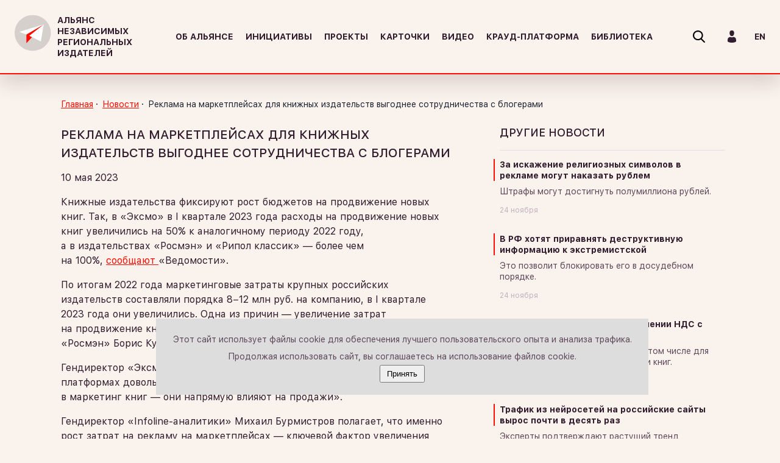

--- FILE ---
content_type: text/html; charset=UTF-8
request_url: https://anri.org.ru/2023/05/10/reklama-na-marketplejsah-dlja-knizhnyh-izdatelstv-vygodnee-raboty-s-blogerami/
body_size: 12712
content:
<!doctype html>
<html lang="ru-RU">
<head>
	<!-- Yandex.Metrika counter -->
	<script type="text/javascript" >
	   (function(m,e,t,r,i,k,a){m[i]=m[i]||function(){(m[i].a=m[i].a||[]).push(arguments)};
	   m[i].l=1*new Date();
	   for (var j = 0; j < document.scripts.length; j++) {if (document.scripts[j].src === r) { return; }}
	   k=e.createElement(t),a=e.getElementsByTagName(t)[0],k.async=1,k.src=r,a.parentNode.insertBefore(k,a)})
	   (window, document, "script", "https://mc.yandex.ru/metrika/tag.js", "ym");

	   ym(99279913, "init", {
			clickmap:true,
			trackLinks:true,
			accurateTrackBounce:true,
			webvisor:true
	   });
	</script>
	<noscript><div><img src="https://mc.yandex.ru/watch/99279913" style="position:absolute; left:-9999px;" alt="" /></div></noscript>
	<!-- /Yandex.Metrika counter -->

		<meta charset="UTF-8">
	<meta name="viewport" content="width=device-width, initial-scale=1">
	<meta name="yandex-verification" content="e6952ab5cbe1811e" />
	<link rel="profile" href="http://gmpg.org/xfn/11">
	<title>Реклама на маркетплейсах для книжных издательств выгоднее сотрудничества с блогерами &#8211; АЛЬЯНС НЕЗАВИСИМЫХ РЕГИОНАЛЬНЫХ ИЗДАТЕЛЕЙ</title>
<link rel='dns-prefetch' href='//newsharecounts.s3-us-west-2.amazonaws.com' />
<link rel='dns-prefetch' href='//s.w.org' />
<link rel="alternate" type="application/rss+xml" title="АЛЬЯНС НЕЗАВИСИМЫХ РЕГИОНАЛЬНЫХ ИЗДАТЕЛЕЙ &raquo; Лента" href="https://anri.org.ru/feed/" />
<link rel="alternate" type="application/rss+xml" title="АЛЬЯНС НЕЗАВИСИМЫХ РЕГИОНАЛЬНЫХ ИЗДАТЕЛЕЙ &raquo; Лента комментариев" href="https://anri.org.ru/comments/feed/" />
<link rel="alternate" type="application/rss+xml" title="АЛЬЯНС НЕЗАВИСИМЫХ РЕГИОНАЛЬНЫХ ИЗДАТЕЛЕЙ &raquo; Лента комментариев к &laquo;Реклама на маркетплейсах для книжных издательств выгоднее сотрудничества с блогерами&raquo;" href="https://anri.org.ru/2023/05/10/reklama-na-marketplejsah-dlja-knizhnyh-izdatelstv-vygodnee-raboty-s-blogerami/feed/" />
<meta property="og:title" content="Реклама на маркетплейсах для книжных издательств выгоднее сотрудничества с блогерами"/><meta property="og:type" content="article"/><meta property="og:url" content="https://anri.org.ru/2023/05/10/reklama-na-marketplejsah-dlja-knizhnyh-izdatelstv-vygodnee-raboty-s-blogerami/"/><meta property="og:site_name" content="АЛЬЯНС НЕЗАВИСИМЫХ РЕГИОНАЛЬНЫХ ИЗДАТЕЛЕЙ"/><meta property="og:description" content="" /><meta property="og:image" content="https://anri.org.ru/img/icons/logo.png"/><meta property="og:image:secure_url" content="https://anri.org.ru/img/icons/logo.png"/>
<meta property="test-prop" content="">		<script type="text/javascript">
			window._wpemojiSettings = {"baseUrl":"https:\/\/s.w.org\/images\/core\/emoji\/11\/72x72\/","ext":".png","svgUrl":"https:\/\/s.w.org\/images\/core\/emoji\/11\/svg\/","svgExt":".svg","source":{"concatemoji":"https:\/\/anri.org.ru\/wp-includes\/js\/wp-emoji-release.min.js?ver=4.9.23"}};
			!function(e,a,t){var n,r,o,i=a.createElement("canvas"),p=i.getContext&&i.getContext("2d");function s(e,t){var a=String.fromCharCode;p.clearRect(0,0,i.width,i.height),p.fillText(a.apply(this,e),0,0);e=i.toDataURL();return p.clearRect(0,0,i.width,i.height),p.fillText(a.apply(this,t),0,0),e===i.toDataURL()}function c(e){var t=a.createElement("script");t.src=e,t.defer=t.type="text/javascript",a.getElementsByTagName("head")[0].appendChild(t)}for(o=Array("flag","emoji"),t.supports={everything:!0,everythingExceptFlag:!0},r=0;r<o.length;r++)t.supports[o[r]]=function(e){if(!p||!p.fillText)return!1;switch(p.textBaseline="top",p.font="600 32px Arial",e){case"flag":return s([55356,56826,55356,56819],[55356,56826,8203,55356,56819])?!1:!s([55356,57332,56128,56423,56128,56418,56128,56421,56128,56430,56128,56423,56128,56447],[55356,57332,8203,56128,56423,8203,56128,56418,8203,56128,56421,8203,56128,56430,8203,56128,56423,8203,56128,56447]);case"emoji":return!s([55358,56760,9792,65039],[55358,56760,8203,9792,65039])}return!1}(o[r]),t.supports.everything=t.supports.everything&&t.supports[o[r]],"flag"!==o[r]&&(t.supports.everythingExceptFlag=t.supports.everythingExceptFlag&&t.supports[o[r]]);t.supports.everythingExceptFlag=t.supports.everythingExceptFlag&&!t.supports.flag,t.DOMReady=!1,t.readyCallback=function(){t.DOMReady=!0},t.supports.everything||(n=function(){t.readyCallback()},a.addEventListener?(a.addEventListener("DOMContentLoaded",n,!1),e.addEventListener("load",n,!1)):(e.attachEvent("onload",n),a.attachEvent("onreadystatechange",function(){"complete"===a.readyState&&t.readyCallback()})),(n=t.source||{}).concatemoji?c(n.concatemoji):n.wpemoji&&n.twemoji&&(c(n.twemoji),c(n.wpemoji)))}(window,document,window._wpemojiSettings);
		</script>
		<style type="text/css">
img.wp-smiley,
img.emoji {
	display: inline !important;
	border: none !important;
	box-shadow: none !important;
	height: 1em !important;
	width: 1em !important;
	margin: 0 .07em !important;
	vertical-align: -0.1em !important;
	background: none !important;
	padding: 0 !important;
}
</style>
<link rel='stylesheet' id='contact-form-7-css'  href='https://anri.org.ru/wp-content/plugins/contact-form-7/includes/css/styles.css?ver=5.0.2' type='text/css' media='all' />
<link rel='stylesheet' id='wpstatistics-css-css'  href='https://anri.org.ru/wp-content/plugins/wp-statistics/assets/css/frontend.css?ver=12.3.6.1' type='text/css' media='all' />
<link rel='stylesheet' id='dlm-frontend-css'  href='https://anri.org.ru/wp-content/plugins/download-monitor/assets/css/frontend.css?ver=4.9.23' type='text/css' media='all' />
<link rel='stylesheet' id='if-menu-site-css-css'  href='https://anri.org.ru/wp-content/plugins/if-menu/assets/if-menu-site.css?ver=4.9.23' type='text/css' media='all' />
<link rel='stylesheet' id='anri-style-vendor-css'  href='https://anri.org.ru/wp-content/themes/anri/css/vendor.css?ver=4.9.23' type='text/css' media='all' />
<link rel='stylesheet' id='anri-style-main-css'  href='https://anri.org.ru/wp-content/themes/anri/css/main.css?ver=4.9.23' type='text/css' media='all' />
<link rel='stylesheet' id='addtoany-css'  href='https://anri.org.ru/wp-content/plugins/add-to-any/addtoany.min.css?ver=1.14' type='text/css' media='all' />
<script type='text/javascript' src='https://anri.org.ru/wp-includes/js/jquery/jquery.js?ver=1.12.4'></script>
<script type='text/javascript' src='https://anri.org.ru/wp-includes/js/jquery/jquery-migrate.min.js?ver=1.4.1'></script>
<script type='text/javascript' src='https://anri.org.ru/wp-content/plugins/add-to-any/addtoany.min.js?ver=1.0'></script>
<link rel='https://api.w.org/' href='https://anri.org.ru/wp-json/' />
<link rel="EditURI" type="application/rsd+xml" title="RSD" href="https://anri.org.ru/xmlrpc.php?rsd" />
<link rel="wlwmanifest" type="application/wlwmanifest+xml" href="https://anri.org.ru/wp-includes/wlwmanifest.xml" /> 
<link rel='prev' title='В Госдуме опровергли разработку законодательного регулирования работы блогеров' href='https://anri.org.ru/2023/05/08/v-gosdume-oprovergli-razrabotku-zakonodatelnogo-regulirovanija-raboty-blogerov/' />
<link rel='next' title='Серия бесплатных вебинаров на тему Fake news' href='https://anri.org.ru/2023/05/10/serija-besplatnyh-vebinarov-na-temu-fake-news/' />
<meta name="generator" content="WordPress 4.9.23" />
<link rel="canonical" href="https://anri.org.ru/2023/05/10/reklama-na-marketplejsah-dlja-knizhnyh-izdatelstv-vygodnee-raboty-s-blogerami/" />
<link rel='shortlink' href='https://anri.org.ru/?p=19559' />
<link rel="alternate" type="application/json+oembed" href="https://anri.org.ru/wp-json/oembed/1.0/embed?url=https%3A%2F%2Fanri.org.ru%2F2023%2F05%2F10%2Freklama-na-marketplejsah-dlja-knizhnyh-izdatelstv-vygodnee-raboty-s-blogerami%2F" />
<link rel="alternate" type="text/xml+oembed" href="https://anri.org.ru/wp-json/oembed/1.0/embed?url=https%3A%2F%2Fanri.org.ru%2F2023%2F05%2F10%2Freklama-na-marketplejsah-dlja-knizhnyh-izdatelstv-vygodnee-raboty-s-blogerami%2F&#038;format=xml" />

<script data-cfasync="false">
window.a2a_config=window.a2a_config||{};a2a_config.callbacks=[];a2a_config.overlays=[];a2a_config.templates={};a2a_localize = {
	Share: "Отправить",
	Save: "Сохранить",
	Subscribe: "Подписаться",
	Email: "Email",
	Bookmark: "В закладки!",
	ShowAll: "Показать все",
	ShowLess: "Показать остальное",
	FindServices: "Найти сервис(ы)",
	FindAnyServiceToAddTo: "Найти сервис и добавить",
	PoweredBy: "Работает на",
	ShareViaEmail: "Share via email",
	SubscribeViaEmail: "Subscribe via email",
	BookmarkInYourBrowser: "Добавить в закладки",
	BookmarkInstructions: "Press Ctrl+D or \u2318+D to bookmark this page",
	AddToYourFavorites: "Добавить в Избранное",
	SendFromWebOrProgram: "Send from any email address or email program",
	EmailProgram: "Email program",
	More: "More&#8230;"
};

(function(d,s,a,b){a=d.createElement(s);b=d.getElementsByTagName(s)[0];a.async=1;a.src="https://static.addtoany.com/menu/page.js";b.parentNode.insertBefore(a,b);})(document,"script");
</script>
<link rel="pingback" href="https://anri.org.ru/xmlrpc.php"><script charset="UTF-8" src="//cdn.sendpulse.com/9dae6d62c816560a842268bde2cd317d/js/push/eec091517ad067a0b30bc0b831e8e276_1.js" async></script>
</head>

<body class="post-template-default single single-post postid-19559 single-format-standard wp-custom-logo">
<!--Логин в Метрике-->
<!--anri@airp.org-->
<header class="header">
    <div class="hamburger js-hamburger">
        <div class="hamburger-box">
            <div class="hamburger-inner"></div>
        </div>
    </div>
    <a href="https://anri.org.ru/" class="logo">
        <img src="/img/icons/logo.svg" width="60" height="60" class="logo__img">
                    <p class="logo__text">АЛЬЯНС НЕЗАВИСИМЫХ РЕГИОНАЛЬНЫХ ИЗДАТЕЛЕЙ</p>
               
    </a>    
    <nav class="main-nav">
		<div class="menu-head-container"><ul class="main-nav__list"><li id="menu-item-155" class="menu-item menu-item-type-post_type menu-item-object-page menu-item-155 main-nav__item"><a class="main-nav__link" href="https://anri.org.ru/about/">Об альянсе</a></li>
<li id="menu-item-181" class="menu-item menu-item-type-taxonomy menu-item-object-category menu-item-181 main-nav__item"><a class="main-nav__link" href="https://anri.org.ru/category/initiatives/">Инициативы</a></li>
<li id="menu-item-226" class="menu-item menu-item-type-taxonomy menu-item-object-category menu-item-226 main-nav__item"><a class="main-nav__link" href="https://anri.org.ru/category/projects/">Проекты</a></li>
<li id="menu-item-182" class="menu-item menu-item-type-taxonomy menu-item-object-category menu-item-182 main-nav__item"><a class="main-nav__link" href="https://anri.org.ru/category/slides/">Карточки</a></li>
<li id="menu-item-11457" class="menu-item menu-item-type-post_type menu-item-object-post menu-item-11457 main-nav__item"><a class="main-nav__link" href="https://anri.org.ru/2020/03/22/video-2/">Видео</a></li>
<li id="menu-item-15103" class="menu-item menu-item-type-custom menu-item-object-custom menu-item-15103 main-nav__item"><a class="main-nav__link" href="/2021/11/10/gid-po-kraudfandingu-dlja-zhurnalistov/">Крауд-платформа</a></li>
<li id="menu-item-14332" class="menu-item menu-item-type-custom menu-item-object-custom menu-item-14332 main-nav__item"><a class="main-nav__link" href="/2018/05/04/knigi/">Библиотека</a></li>
</ul></div>		<div class="main-nav-contacts desktop-hidden">
			            <div class="main-nav-contacts-item">
                <div class="main-nav-contacts-item__icon">
                    <svg width="25" height="15">
                        <use xlink:href="#icn-vk"></use>
                    </svg>
                </div>
                <a href="https://vk.com/airpofficial" class="main-nav-contacts-item__link link_big">Группа Вконтакте</a>
            </div>
            <div class="main-nav-contacts-item">
                <div class="main-nav-contacts-item__icon">
                    <svg width="14" height="10">
                        <use xlink:href="#icn-mail"></use>
                    </svg>
                </div>
                <a href="mailto:anri@airp.ru" class="main-nav-contacts-item__link link_big">anri@airp.org</a>
            </div>
        </div>    	
    </nav>
    <div class="search-form-wrap">
    <form action="/" method="get" class="search-form">
        <button class="search-form__submit" type="submit">
            <svg width="20" height="20">
                <use xlink:href="#icn-search"></use>
            </svg>
        </button>
        <input name="s" type="search" class="search-form__search-input" placeholder="Что будем искать?" value="">
        <button class="search-form__close" type="button">
            <svg width="20" height="20">
                <use xlink:href="#icn-close"></use>
            </svg>
        </button>
    </form>
</div>       <div class="user-panel">
        <button class="user-panel__btn">
            <svg width="14" height="20">
                <use xlink:href="#icn-login"></use>
            </svg>
        </button>
    </div>   
	     
    <a href="https://anri.org.ru/en/" class="change-lang">EN</a></header>	
<main class="main">   
<div class="container">
<div class="breadcrumbs" itemscope itemtype="http://schema.org/BreadcrumbList">
    <ul class="breadcrumbs__list"><li class="breadcrumbs__item" itemprop="itemListElement" itemscope itemtype="http://schema.org/ListItem"><a href="https://anri.org.ru/" itemprop="item" class="home"><span itemprop="name">Главная</span></a></li>  <li class="breadcrumbs__item" itemprop="itemListElement" itemscope itemtype="http://schema.org/ListItem"><a href="https://anri.org.ru/category/news/" itemprop="item"><span itemprop="name">Новости</span></a></li>  <li class="breadcrumbs__item">Реклама на маркетплейсах для книжных издательств выгоднее сотрудничества с блогерами</li></ul></div><div class="container-flex">
    <article class="content">
        <div class="content-header">
            <h1 class="content__title section-title">
                Реклама на маркетплейсах для книжных издательств выгоднее сотрудничества с блогерами            </h1>
            <span class="content__date">
                10 мая 2023            </span>
        </div>
        <p>Книжные издательства фиксируют рост бюджетов на продвижение новых книг. Так, в «Эксмо» в I квартале 2023 года расходы на продвижение новых книг увеличились на 50% к аналогичному периоду 2022 году, а в издательствах «Росмэн» и «Рипол классик» — более чем на 100%, <a href="https://www.vedomosti.ru/media/articles/2023/05/10/974298-izdatelstvam-prihoditsya-tratit-bolshe-na-prodvizhenie-novih-knig?from=newsline" target="_blank" rel="noopener">сообщают </a>«Ведомости».</p>
<p>По итогам 2022 года маркетинговые затраты крупных российских издательств составляли порядка 8−12 млн руб. на компанию, в I квартале 2023 года они увеличились. Одна из причин — увеличение затрат на продвижение книг на маркетплейсах, говорит директор издательства «Росмэн» Борис Кузнецов.</p>
<p>Гендиректор «Эксмо» Евгений Капьев это подтверждает: «На этих e-com-платформах довольно легко отслеживать эффективность вложений в маркетинг книг — они напрямую влияют на продажи».</p>
<p>Гендиректор «Infoline-аналитики» Михаил Бурмистров полагает, что именно рост затрат на рекламу на маркетплейсах — ключевой фактор увеличения маркетинговых бюджетов издательств. Эффективным инструментом для увеличения продаж стало продвижение новинок через систему рекомендаций.</p>
<p>Другой фактор — рост затрат издательств на перформанс-рекламу в интернете, в том числе на таргетинг и контекстные объявления, добавляет Кузнецов. Ранее издательства активно сотрудничали с книжными блогерами по бартеру и публиковали у них нативную рекламу, однако она работает на аудиториию значительно хуже.</p>
<p>Еще один фактор роста рекламных бюджетов — высокая конкуренция за внимание и деньги потребителей с производителями других видов контента. По оценке участников рынка, рост маркетинговых бюджетов издательств продолжится и по итогам 2023 года составит 100−200%.</p>
<p>Источник: <a href="https://www.sostav.ru/publication/izdatelstva-uvelichili-raskhody-na-reklamu-na-marketplejsakh-60455.html">Sostav</a></p>
<div class="addtoany_share_save_container addtoany_content addtoany_content_bottom"><div class="a2a_kit a2a_kit_size_20 addtoany_list" data-a2a-url="https://anri.org.ru/2023/05/10/reklama-na-marketplejsah-dlja-knizhnyh-izdatelstv-vygodnee-raboty-s-blogerami/" data-a2a-title="Реклама на маркетплейсах для книжных издательств выгоднее сотрудничества с блогерами"><a class="a2a_button_vk" href="https://www.addtoany.com/add_to/vk?linkurl=https%3A%2F%2Fanri.org.ru%2F2023%2F05%2F10%2Freklama-na-marketplejsah-dlja-knizhnyh-izdatelstv-vygodnee-raboty-s-blogerami%2F&amp;linkname=%D0%A0%D0%B5%D0%BA%D0%BB%D0%B0%D0%BC%D0%B0%20%D0%BD%D0%B0%20%D0%BC%D0%B0%D1%80%D0%BA%D0%B5%D1%82%D0%BF%D0%BB%D0%B5%D0%B9%D1%81%D0%B0%D1%85%20%D0%B4%D0%BB%D1%8F%20%D0%BA%D0%BD%D0%B8%D0%B6%D0%BD%D1%8B%D1%85%20%D0%B8%D0%B7%D0%B4%D0%B0%D1%82%D0%B5%D0%BB%D1%8C%D1%81%D1%82%D0%B2%20%D0%B2%D1%8B%D0%B3%D0%BE%D0%B4%D0%BD%D0%B5%D0%B5%20%D1%81%D0%BE%D1%82%D1%80%D1%83%D0%B4%D0%BD%D0%B8%D1%87%D0%B5%D1%81%D1%82%D0%B2%D0%B0%20%D1%81%20%D0%B1%D0%BB%D0%BE%D0%B3%D0%B5%D1%80%D0%B0%D0%BC%D0%B8" title="VK" rel="nofollow noopener" target="_blank"></a></div></div>    </article>
        <aside class="side-content">
        <div class="regular-news">
            <h2 class="regular-news__title section-title">Другие новости</h2>
            <div class="regular-news__wrapper">
                                <div class="news-item">
                    <a href="https://anri.org.ru/2025/11/24/za-iskazhenie-religioznyh-simvolov-v-reklame-mogut-nakazat-rublem/" class="news-item__title">За искажение религиозных символов в рекламе могут наказать рублем</a>                    <p class="news-item__intro">
                        Штрафы могут достигнуть полумиллиона рублей.                    </p>
                    <div class="news-item__footer">
                        <span class="news-item__date">
                            24 ноября                        </span>
                    </div>
                </div>
                                <div class="news-item">
                    <a href="https://anri.org.ru/2025/11/24/v-rf-hotjat-priravnjat-destruktivnuju-informaciju-k-jekstremistskoj/" class="news-item__title">В РФ хотят приравнять деструктивную информацию к экстремистской</a>                    <p class="news-item__intro">
                        Это позволит блокировать его в досудебном порядке.                    </p>
                    <div class="news-item__footer">
                        <span class="news-item__date">
                            24 ноября                        </span>
                    </div>
                </div>
                                <div class="news-item">
                    <a href="https://anri.org.ru/2025/11/24/gosduma-prinjala-zakon-o-povyshenii-nds-s-2026-goda-do-22/" class="news-item__title">Госдума приняла закон о повышении НДС с 2026 года до 22%</a>                    <p class="news-item__intro">
                        Льготная ставка 10% сохранится в том числе для периодических печатных изданий и книг.                     </p>
                    <div class="news-item__footer">
                        <span class="news-item__date">
                            24 ноября                        </span>
                    </div>
                </div>
                                <div class="news-item">
                    <a href="https://anri.org.ru/2025/11/24/trafik-iz-nejrosetej-na-rossijskie-sajty-vyros-pochti-v-desjat-raz/" class="news-item__title">Трафик из нейросетей на российские сайты вырос почти в десять раз</a>                    <p class="news-item__intro">
                        Эксперты подтверждают растущий тренд использования нейросетей для поиска информации, что неизбежно снижает органический трафик сайтов.                    </p>
                    <div class="news-item__footer">
                        <span class="news-item__date">
                            24 ноября                        </span>
                    </div>
                </div>
                                <div class="block-link">
                    <a href="https://anri.org.ru/category/news/" class="link link_big link_with-icon">
                        <svg class="link-icon" width="16" height="11">
                            <use xlink:href="#icn-hamb"></use>
                        </svg>
                        Все новости
                    </a>
                </div>
            </div>
        </div>
    </aside>
        
    <script src="//static-login.sendpulse.com/apps/fc3/build/loader.js" sp-form-id="79fbc4e69742da0e85c4d53efb16d4e10a1ef673c012fa5c0a83d3ede812a4fb"></script>  
</div>
</div>
</main>
<div class="modal-wrap login-form hidden">
    <div class="modal">
		
        <form name="loginform" id="loginform" action="https://anri.org.ru/wp-login.php" method="post">
            
			<div class="form-row form-row_centered">
                <span class="modal__title">Вход</span>
                <button class="modal__close" type="button">
                    <svg width="22" height="22">
                        <use xlink:href="#icn-close"></use>
                    </svg>
                </button>
            </div>			
            <div class="form-row login-username">
                <input type="text" name="log" id="user_login" class="input" value="" size="20" placeholder="Логин или электронная почта" />
            </div>
            <div class="form-row login-password">
                <input type="password" name="pwd" id="user_pass" class="input" value="" size="20" placeholder="Пароль" />
            </div>
            
            
            <div class="form-row form-row_centered login-submit">
                <div class="form-cell form-cell_left">
                    <a href="https://anri.org.ru/wp-login.php?action=lostpassword" class="modal__link">Забыли пароль?</a>
                    <button class="btn modal__submit" type="submit" id="wp-submit" >Войти</button>
					<input type="hidden" name="redirect_to" value="https://anri.org.ru/2023/05/10/reklama-na-marketplejsah-dlja-knizhnyh-izdatelstv-vygodnee-raboty-s-blogerami/" />
                </div>				                               
            </div>
            
        </form>    </div>
</div>
<svg xmlns="http://www.w3.org/2000/svg" style="display: none; overflow: hidden; clip: rect(0 0 0 0);" width="0" height="0"
    viewBox="0 0 0 0">
    <symbol id="icn-star" viewbox="0 0 14 12">
        <path d="M7.331.197l1.781 3.79 4.559.352c.316.024.445.379.205.566l-3.458 2.693 1.036 4.007c.072.279-.264.498-.535.35L7 9.831l-3.918 2.124c-.272.147-.607-.072-.535-.35l1.036-4.007L.124 4.904c-.24-.187-.112-.541.205-.566l4.559-.352L6.669.197c.124-.263.538-.263.662 0z"
        />
    </symbol>
    <symbol id="icn-facebook" viewbox="0 0 9 20">
        <path fill-rule="evenodd" d="M1.944 3.873v2.753H-.002v3.368h1.946v10.005h3.995V9.994h2.683s.251-1.615.373-3.38h-3.04V4.311c0-.343.435-.806.866-.806h2.177V0H6.039C1.846 0 1.944 3.37 1.944 3.873z"
        />
    </symbol>
    <symbol id="icn-hamb">
        <path fill-rule="evenodd" d="M3.999.999v-1h12v1h-12zm-4 9H2v1H-.001v-1zm0-5H2v1H-.001v-1zm0-5H2v1H-.001v-1zm12 6h-8v-1h8v1zm3 5h-11v-1h11v1z"
        />
    </symbol>
    <symbol id="icn-login">
        <path fill-rule="evenodd" d="M13.998 17.482c.001-.301.002-.044 0 0zm-7 2.517C1.03 19.999 0 17.832 0 17.832l-.001-.474c.001.041.005.023.011-.337.078-4.398.678-5.666 4.959-6.472 0 0 .609.81 2.029.81 1.421 0 2.029-.81 2.029-.81 4.328.815 4.894 2.102 4.963 6.619.004.29.006.339.008.314v.35s-1.031 2.167-7 2.167zm.001-10.61c-2.047 0-3.706-2.102-3.706-4.695 0-2.593.544-4.695 3.706-4.695 3.161 0 3.705 2.102 3.705 4.695 0 2.593-1.659 4.695-3.705 4.695zm-7 7.169c-.001-.045-.001-.158 0 0z"
        />
    </symbol>
    <symbol id="icn-mail" viewbox="0 0 25 18">
        <path fill-rule="evenodd" d="M24.343 17.4a2.252 2.252 0 0 1-1.576.601H2.231c-.614 0-1.139-.2-1.577-.601-.437-.401-.655-.882-.655-1.445V5.802a7.22 7.22 0 0 0 1.409 1.113c3.367 2.097 5.678 3.567 6.934 4.411.53.358.96.638 1.29.838.33.2.77.405 1.318.614.549.209 1.06.313 1.535.313h.028c.474 0 .986-.104 1.535-.313.548-.209.988-.414 1.318-.614.33-.2.76-.48 1.29-.838 1.581-1.048 3.897-2.518 6.948-4.411a7.57 7.57 0 0 0 1.395-1.113v10.153c0 .563-.218 1.044-.656 1.445zm-1.73-11.854l-6.529 4.156c-.093.06-.29.189-.593.391-.302.2-.553.362-.753.486-.2.123-.442.261-.726.415-.283.153-.55.269-.801.345a2.397 2.397 0 0 1-.699.115h-.027c-.214 0-.447-.038-.698-.115a4.373 4.373 0 0 1-.802-.345 14.813 14.813 0 0 1-.726-.415 30.99 30.99 0 0 1-.753-.486 81.15 81.15 0 0 0-.592-.391 828.706 828.706 0 0 0-3.656-2.333 535.53 535.53 0 0 1-2.859-1.822C1.822 5.189 1.278 4.696.766 4.07c-.511-.626-.767-1.209-.767-1.746 0-.665.193-1.218.579-1.662.385-.443.937-.665 1.652-.665h20.537c.604 0 1.127.2 1.569.601.441.401.663.883.663 1.445 0 .674-.228 1.317-.684 1.931a6.363 6.363 0 0 1-1.702 1.572z"
        />
    </symbol>
    <symbol id="icn-search" viewbox="0 0 20 20">
        <path fill-rule="evenodd" d="M19.687 18.215l-4.929-4.95a7.886 7.886 0 0 0 1.962-5.191C16.72 3.621 12.969 0 8.358 0 3.748 0-.004 3.621-.004 8.074c0 4.453 3.752 8.075 8.362 8.075 1.731 0 3.38-.504 4.791-1.462l4.966 4.989c.208.208.486.323.786.323.283 0 .551-.105.755-.294a1.03 1.03 0 0 0 .031-1.49zM8.358 2.106c3.409 0 6.181 2.677 6.181 5.968s-2.772 5.968-6.181 5.968c-3.407 0-6.179-2.677-6.179-5.968s2.772-5.968 6.179-5.968z"
        />
    </symbol>
    <symbol id="icn-share-dark">
        <path fill-rule="evenodd" opacity=".8" d="M13.332 5.332a2.648 2.648 0 0 1-2.001-.921l-6.06 3.03a2.635 2.635 0 0 1 0 1.116l6.06 3.029a2.65 2.65 0 0 1 2.001-.92 2.667 2.667 0 1 1-2.606 2.108l-6.06-3.029a2.647 2.647 0 0 1-2.001.921 2.667 2.667 0 0 1 0-5.334 2.65 2.65 0 0 1 2.001.921l6.06-3.03a2.667 2.667 0 1 1 2.606 2.109zm0 9.334a1.333 1.333 0 1 0 0-2.667 1.333 1.333 0 0 0 0 2.667zm-10.667-8a1.333 1.333 0 1 0 0 2.667 1.333 1.333 0 0 0 0-2.667zm10.667-5.334a1.333 1.333 0 1 0 0 2.665 1.333 1.333 0 0 0 0-2.665z"
        />
    </symbol>
    <symbol id="icn-share">
        <path fill-rule="evenodd" opacity=".6" fill="#faf6f5" d="M13.332 5.333a2.65 2.65 0 0 1-2.001-.921L5.272 7.441c.038.181.06.367.06.558 0 .192-.022.377-.06.558l6.059 3.03a2.65 2.65 0 0 1 2.001-.921 2.667 2.667 0 1 1-2.606 2.109l-6.06-3.03a2.647 2.647 0 0 1-2.001.921 2.667 2.667 0 0 1 0-5.333c.802 0 1.513.361 2.001.921l6.06-3.031a2.667 2.667 0 1 1 2.606 2.11zm0 9.333a1.333 1.333 0 1 0 0-2.666 1.333 1.333 0 0 0 0 2.666zm-10.667-8a1.333 1.333 0 1 0 0 2.667 1.333 1.333 0 0 0 0-2.667zm10.667-5.333a1.333 1.333 0 1 0 0 2.665 1.333 1.333 0 0 0 0-2.665z"
        />
    </symbol>
    <symbol id="icn-youtube" viewBox="0 0 24 16">
        <path class="cls-1" d="M23.06 1.37C22.2.4 20.6 0 17.54 0H6.45C3.33 0 1.7.42.84 1.46 0 2.47 0 3.97 0 6.03v3.94c0 4 1 6.03 6.45 6.03h11.09c2.65 0 4.12-.35 5.07-1.21.97-.89 1.39-2.33 1.39-4.82V6.03c0-2.18-.07-3.68-.94-4.66zm-7.65 7.17l-5.04 2.5a.863.863 0 0 1-.36.08.831.831 0 0 1-.4-.11.719.719 0 0 1-.37-.62V5.42a.723.723 0 0 1 .37-.63.848.848 0 0 1 .76-.03l5.04 2.48a.742.742 0 0 1 .41.65.73.73 0 0 1-.41.65z"
        />
    </symbol>
    <symbol id="icn-zoom" viewBox="0 0 16 16">
        <path id="Forma_1" data-name="Forma 1" d="M6504.51 4632.03a6.5 6.5 0 0 0 4.23-1.57l4.39 4.39a.509.509 0 1 0 .72-.72l-4.39-4.39a6.505 6.505 0 1 0-4.95 2.29zm0-12.02a5.5 5.5 0 1 1-5.5 5.5 5.5 5.5 0 0 1 5.5-5.5zm-1.96 6.01h1.28v1.28a.5.5 0 0 0 .51.5.5.5 0 0 0 .5-.5v-1.28h1.28a.51.51 0 1 0 0-1.02h-1.28v-1.27a.5.5 0 0 0-.5-.51.512.512 0 0 0-.51.51v1.27h-1.28a.51.51 0 0 0 0 1.02z"
            transform="translate(-6498 -4619)" />
    </symbol>
    <symbol id="logo">
        <path fill-rule="evenodd" fill="#D6D0CC" d="M29.207.627c16.131 0 29.208 12.956 29.208 28.939 0 15.982-13.077 28.939-29.208 28.939-16.132 0-29.208-12.957-29.208-28.939C-.001 13.583 13.075.627 29.207.627z"
        />
        <path fill-rule="evenodd" fill="#FF0B00" d="M18.963 31.398v14.721l28.045-30.362-28.045 15.641z" />
        <path fill-rule="evenodd" fill="#FFF" d="M23.637 34.158l23.371-18.401-4.674 27.602-18.697-9.201zm-4.674-1.84L7.745 27.717l39.263-11.96-28.045 16.561z"
        />
    </symbol>
    <symbol id="icn-close" viewBox="0 0 22 22">
        <path fill-rule="evenodd" d="M12.075 10.307l7.863-7.87a1.252 1.252 0 0 0 0-1.769 1.249 1.249 0 0 0-1.768 0l-7.863 7.87L2.445.668A1.25 1.25 0 1 0 .677 2.437l7.862 7.87-7.862 7.871a1.25 1.25 0 1 0 1.768 1.769l7.862-7.87 7.863 7.87a1.247 1.247 0 0 0 1.768 0 1.252 1.252 0 0 0 0-1.769l-7.863-7.871z"
        />
    </symbol>
    <symbol id="icn-play">
        <path fill-rule="evenodd" fill="#FFF" d="M68.064 36.627L5.754.52C3.195-.958-.004.905-.004 3.861v72.278c0 2.955 3.199 4.818 5.758 3.34l62.31-36.106c2.558-1.542 2.558-5.268 0-6.746z"
        />
    </symbol>
    <symbol id="icn-arrow-next" viewBox="0 0 21 40">
    <path d="M20.675 19.2L1.923.33a1.118 1.118 0 0 0-1.592 0 1.134 1.134 0 0 0 0 1.6L18.284 20 .331 38.065a1.136 1.136 0 0 0 .792 1.936 1.093 1.093 0 0 0 .791-.335l18.753-18.87a1.129 1.129 0 0 0 .008-1.596z"
    />
  </symbol>
  <symbol id="icn-arrow-prev" viewBox="0 0 21 40">
    <path d="M.294 19.2L19.046.33a1.118 1.118 0 0 1 1.592 0 1.134 1.134 0 0 1 0 1.6L2.685 20l17.953 18.065a1.136 1.136 0 0 1-.792 1.936 1.093 1.093 0 0 1-.791-.335L.302 20.8a1.129 1.129 0 0 1-.008-1.6z"
    />
  </symbol>
  <symbol id="icn-vk" viewBox="0 0 128 76">
      <path d="M125.226,5.146c0.891-2.966,0-5.146-4.24-5.146H106.965a6.055,6.055,0,0,0-6.1,3.959S93.734,21.313,83.633,32.585c-3.268,3.263-4.754,4.3-6.536,4.3-0.891,0-2.181-1.038-2.181-4V5.146C74.916,1.587,73.881,0,70.91,0H48.876a3.378,3.378,0,0,0-3.568,3.218c0,3.375,5.05,4.153,5.571,13.645V37.48c0,4.52-.817,5.34-2.6,5.34-4.753,0-16.316-17.431-23.174-37.377C23.762,1.566,22.414,0,18.83,0H4.809C0.8,0,0,1.883,0,3.959c0,3.708,4.754,22.1,22.133,46.424C33.721,67,50.046,76,64.9,76c8.913,0,10.015-2,10.015-5.445V58c0-4,.844-4.8,3.667-4.8,2.08,0,5.645,1.038,13.964,9.048C102.053,71.742,103.62,76,108.968,76h14.021c4.006,0,6.009-2,4.854-5.947-1.265-3.934-5.8-9.641-11.827-16.406-3.268-3.856-8.17-8.009-9.655-10.086-2.08-2.669-1.486-3.856,0-6.229C106.361,37.332,123.444,13.3,125.226,5.146Z"/>
  </symbol>
</svg>
<footer class="footer">
    <div class="container footer-container">
        <div class="footer-row">              
		    <a href="https://anri.org.ru/" class="logo">
			    <img src="/img/icons/logo.svg" width="60" height="60" class="logo__img">
				<span class="logo__text">АЛЬЯНС НЕЗАВИСИМЫХ РЕГИОНАЛЬНЫХ ИЗДАТЕЛЕЙ</span>
		    </a>         
			<div class="footer-nav"><ul class="footer-nav__list"><li id="menu-item-193" class="menu-item menu-item-type-taxonomy menu-item-object-category menu-item-193 footer-nav__item"><a class="footer-nav__link link_dark link_big" href="https://anri.org.ru/category/projects/">Проекты</a></li>
<li id="menu-item-190" class="menu-item menu-item-type-taxonomy menu-item-object-category menu-item-190 footer-nav__item"><a class="footer-nav__link link_dark link_big" href="https://anri.org.ru/category/initiatives/">Инициативы</a></li>
<li id="menu-item-191" class="menu-item menu-item-type-taxonomy menu-item-object-category menu-item-191 footer-nav__item"><a class="footer-nav__link link_dark link_big" href="https://anri.org.ru/category/slides/">Карточки</a></li>
<li id="menu-item-195" class="menu-item menu-item-type-post_type menu-item-object-page menu-item-195 footer-nav__item"><a class="footer-nav__link link_dark link_big" href="https://anri.org.ru/about/">Об альянсе</a></li>
<li id="menu-item-192" class="menu-item menu-item-type-taxonomy menu-item-object-category current-post-ancestor current-menu-parent current-post-parent menu-item-192 footer-nav__item"><a class="footer-nav__link link_dark link_big" href="https://anri.org.ru/category/news/">Новости альянса</a></li>
<li id="menu-item-11455" class="menu-item menu-item-type-post_type menu-item-object-post menu-item-11455 footer-nav__item"><a class="footer-nav__link link_dark link_big" href="https://anri.org.ru/2020/03/22/video-2/">Видео</a></li>
<li id="menu-item-194" class="menu-item menu-item-type-post_type menu-item-object-page menu-item-194 footer-nav__item"><a class="footer-nav__link link_dark link_big" href="https://anri.org.ru/contacts/">Контакты</a></li>
</ul></div>	
            <div class="footer-contacts">
			                <div class="footer-contacts-item">
                    <div class="footer-contacts-item__icon">
                        <svg width="25" height="15">
                            <use xlink:href="#icn-vk"></use>
                        </svg>
                    </div>
                    <a href="https://vk.com/airpofficial" class="link_dark link_big">Группа Вконтакте</a>
                </div>                
                <div class="footer-contacts-item">
                    <div class="footer-contacts-item__icon">
                        <svg width="25" height="18">
                            <use xlink:href="#icn-mail"></use>
                        </svg>
                    </div>
                    <a href="mailto:np.anri@yandex.ru" class="link_dark link_big">np.anri@yandex.ru</a>
                </div>
            </div>
        </div>
        <div class="footer-row">
            <p class="footer-disclaimer">© Альянс независимых региональных издателей, 2018</p>
        </div>
    </div>
<div id="cooks_block" style="display:block;z-index:10000;width: 60%;position: absolute;left: 20%;bottom: 10%;background-color: #ddd;padding: 20px;text-align:center;line-height:2em">
	Этот сайт использует файлы cookie для обеспечения лучшего пользовательского опыта и анализа трафика. Продолжая использовать сайт, вы соглашаетесь на использование файлов cookie.
	<br><button onclick="setCooks();" style="padding:5px 10px">Принять</button>
</div>
</footer>
<script type='text/javascript'>
/* <![CDATA[ */
var wpcf7 = {"apiSettings":{"root":"https:\/\/anri.org.ru\/wp-json\/contact-form-7\/v1","namespace":"contact-form-7\/v1"},"recaptcha":{"messages":{"empty":"\u041f\u043e\u0436\u0430\u043b\u0443\u0439\u0441\u0442\u0430, \u043f\u043e\u0434\u0442\u0432\u0435\u0440\u0434\u0438\u0442\u0435, \u0447\u0442\u043e \u0432\u044b \u043d\u0435 \u0440\u043e\u0431\u043e\u0442."}}};
/* ]]> */
</script>
<script type='text/javascript' src='https://anri.org.ru/wp-content/plugins/contact-form-7/includes/js/scripts.js?ver=5.0.2'></script>
<script type='text/javascript' src='https://anri.org.ru/wp-content/themes/anri/js/main.js?ver=4.9.23'></script>
<script type='text/javascript' src='https://anri.org.ru/wp-content/themes/anri/js/lib/swiper.min.js?ver=4.9.23'></script>
<script type='text/javascript' src='//newsharecounts.s3-us-west-2.amazonaws.com/nsc.js?ver=4.9.23'></script>
<script type='text/javascript' src='https://anri.org.ru/wp-content/themes/anri/js/content.js?ver=4.9.23'></script>
<script type='text/javascript'>
/* <![CDATA[ */
var tve_dash_front = {"ajaxurl":"https:\/\/anri.org.ru\/wp-admin\/admin-ajax.php","force_ajax_send":"","is_crawler":"1"};
/* ]]> */
</script>
<script type='text/javascript' src='https://anri.org.ru/wp-content/plugins/thrive-visual-editor/thrive-dashboard/js/dist/frontend.min.js?ver=2.0.39'></script>
<script type='text/javascript' src='https://anri.org.ru/wp-includes/js/wp-embed.min.js?ver=4.9.23'></script>

<!--Start VDZ Yandex Metrika Plugin-->
<!-- Yandex.Metrika counter --><script type="text/javascript" >(function(m,e,t,r,i,k,a){m[i]=m[i]||function(){(m[i].a=m[i].a||[]).push(arguments)};m[i].l=1*new Date();k=e.createElement(t),a=e.getElementsByTagName(t)[0],k.async=1,k.src=r,a.parentNode.insertBefore(k,a)})(window, document, "script", "https://mc.yandex.ru/metrika/tag.js", "ym");ym(72168994, "init", {clickmap:true, trackLinks:true, accurateTrackBounce:true, webvisor:true, trackHash:true, ecommerce:"dataLayer"});</script>
<noscript><div><img src="https://mc.yandex.ru/watch/72168994" style="position:absolute; left:-9999px;" alt="" /></div></noscript>
<!-- /Yandex.Metrika counter --><!--START ADD EVENTS FROM CF7--><script type='text/javascript'>document.addEventListener( 'wpcf7submit', function( event ) {
					  //event.detail.contactFormId;
					  if(ym){
				          //console.log(event.detail);
						  ym(72168994, 'reachGoal', 'VDZ_SEND_CONTACT_FORM_7');
						  ym(72168994, 'params', {
						      page_url: window.location.href, 
						      status: event.detail.status, 
						      locale: event.detail.contactFormLocale, 
						      form_id: event.detail.contactFormId, 
						  });
					  }
					}, false );
				</script><!--END ADD EVENTS FROM CF7-->
<!--End VDZ Yandex Metrika Plugin-->
</body>
<script src="https://anri.org.ru/wp-content/themes/anri/js/cook.js"></script>
</html>


--- FILE ---
content_type: application/javascript
request_url: https://anri.org.ru/wp-content/themes/anri/js/cook.js
body_size: 509
content:

function getCookie(name) {
  let matches = document.cookie.match(new RegExp(
    "(?:^|; )" + name.replace(/([\.$?*|{}\(\)\[\]\\\/\+^])/g, '\\$1') + "=([^;]*)"
  ));
  return matches ? decodeURIComponent(matches[1]) : undefined;
}

function setCookie(name, value, options = {}) {
	if (options.expires instanceof Date) {
		options.expires = options.expires.toUTCString();
	}
	let updatedCookie = encodeURIComponent(name) + "=" + encodeURIComponent(value);
	for (let optionKey in options) {
		updatedCookie += "; " + optionKey;
		let optionValue = options[optionKey];
		if (optionValue !== true) {
		  updatedCookie += "=" + optionValue;
		}
	}
	document.cookie = updatedCookie;
}

function setCooks() {
	console.log('cook');
	setCookie('cookagree', 'Y', { path: '/', secure: true, 'max-age': 864000});
	var divCook=document.getElementById('cooks_block');
	divCook.style.display='none';
}
